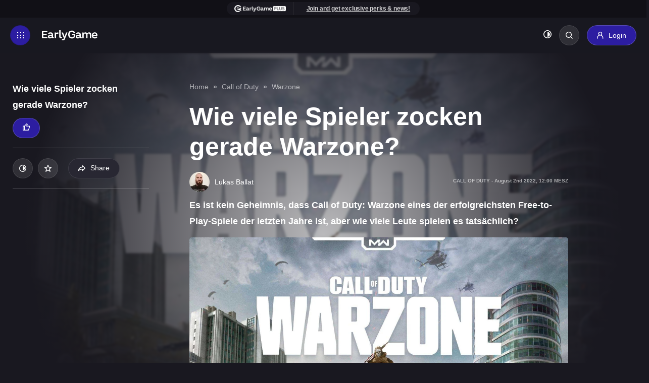

--- FILE ---
content_type: text/html; charset=UTF-8
request_url: https://earlygame.com/de/call-of-duty/wie-viele-spieler-hat-warzone-spielerzahl-aktuell
body_size: 23157
content:


<!DOCTYPE html>
<html lang="de">

	<head>
    <meta charset="UTF-8">
    <meta name="viewport" content="width=device-width, initial-scale=1.0">
    <meta http-equiv="X-UA-Compatible" content="ie=edge">

    <style>
        .d-none{
            display: none;
        }
    </style>

            <link rel="dns-prefetch" href="https://load.sgtm.earlygame.com" />
        <link rel="dns-prefetch" href="https://exchange.mediavine.com" />
        <link rel="dns-prefetch" href="https://scripts.mediavine.com" />
        <link rel="dns-prefetch" href="https://www.google-analytics.com" />

        <link rel="preconnect" href="https://www.googletagmanager.com">
        <link rel="preconnect" href="https://www.google-analytics.com">
        <link rel="preconnect" href="https://load.sgtm.earlygame.com">
        <link rel="preconnect" href="https://scripts.mediavine.com">
    
        <meta http-equiv="Content-Security-Policy" content="block-all-mixed-content" />

    <style>
        
            :root {
            --black: #191820;
            --background-dark: #191820;
            --background-light: #FFF;
            --text-dark: #fff;
            --text-light: #191820;

            --text-color: var(--text-dark);
            --background: var(--background-dark);
        }
    </style>
            <link rel="stylesheet" href="/static-assets/css/earlygame.css?id=3139fd1a70f347d10505a8f1fc41ec4b">
    
    
    
	          <!--  <link rel="stylesheet" href="/static-assets/css/dvagsimple.css?id=8180755e98b7c8def1e5b105db1594d7"> -->
        

    
    <link rel="apple-touch-icon" sizes="180x180" href="/static-assets/img/favicon/1/apple-touch-icon.png">
    <link rel="icon" type="image/png" sizes="32x32" href="/static-assets/img/favicon/1/favicon-32x32.png">
    <link rel="icon" type="image/png" sizes="16x16" href="/static-assets/img/favicon/1/favicon-16x16.png">

    





                <link type="text/plain" rel="author" href="https://earlygame.com/humans.txt" />
    
            <link href="/fonts/icomoon.ttf" rel="preload" as="font">
    
                                    <link rel="preload" as="image" href="https://prod.assets.earlygamecdn.com/images/warzone-player-count.jpg?transform=Article+Webp">
                <link rel="preload" as="image" href="https://prod.assets.earlygamecdn.com/staticResourceReplacements/logo-earlygame.svg">
        
                    <link rel="preload" as="image" href="https://prod.assets.earlygamecdn.com/images/IMG20230424165152e.jpg?transform=author_webp&amp;x=0.491&amp;y=0.5578">
            
    <script type="text/javascript">
        window.hubMode = false;
        window.env = 'production';
        window.csrfTokenName = 'CRAFT_CSRF_TOKEN';
        window.searchIndex = 'production_eg_de';
        window.searchKey = '542dd3a629dd4b20c3e5a97a24d3691b';
        window.appId = 'FNPZQ6OB9P';
        window.adserver = '//adserver.earlygame.com';
        window.entryId = '491778';
        window.siteId = '2';
    </script>

    
        <script >
                window.dataLayer = window.dataLayer || [];
                function gtag() { window.dataLayer.push(arguments); }
                gtag('consent', 'update', {ad_storage: "granted", analytics_storage: "granted", functionality_storage: "granted", personalization_storage: "granted", security_storage: "granted"});
        </script>

        <!-- Google Tag Manager -->
        <script async type="text/javascript"  >
                (function(w,d,s,l,i){w[l]=w[l]||[];w[l].push({'gtm.start':
                        new Date().getTime(),event:'gtm.js'});var f=d.getElementsByTagName(s)[0],
                        j=d.createElement(s),dl=l!='dataLayer'?'&l='+l:'';j.async=true;j.src=
                        'https://load.sgtm.earlygame.com/okmevyfh.js?id='+i+dl;f.parentNode.insertBefore(j,f);
                })(window,document,'script','dataLayer','GTM-5NK6BQJ');

                function gtag() { window.dataLayer.push(arguments); }
                setTimeout(function(){
                        gtag('consent', 'update', {ad_storage: "granted", analytics_storage: "granted", functionality_storage: "granted", personalization_storage: "granted", security_storage: "granted"});
                }, 500);
        </script>
        <!-- End Google Tag Manager -->

    	<script type="text/javascript" async="async" data-noptimize="1" data-cfasync="false" src="//scripts.mediavine.com/tags/early-game.js"></script>



    
        <title>Wie viele Spieler zocken gerade Warzone? | EarlyGame</title><meta name="generator" content="SEOmatic">
<meta name="keywords" content="guide, warzone, wazone, stats, duty, call">
<meta name="description" content="Warzone ist ein verdammt erfolgreiches Spiel, aber wie viele Spieler sind tatsächlich noch aktiv?">
<meta name="referrer" content="no-referrer-when-downgrade">
<meta name="robots" content="index, follow,  max-snippet:-1, max-image-preview:large,  max-video-preview:-1">
<meta content="earlygameggde" property="fb:profile_id">
<meta content="432752728108485" property="fb:app_id">
<meta content="de" property="og:locale">
<meta content="es" property="og:locale:alternate">
<meta content="en" property="og:locale:alternate">
<meta content="EarlyGame" property="og:site_name">
<meta content="website" property="og:type">
<meta content="https://earlygame.com/de/call-of-duty/wie-viele-spieler-hat-warzone-spielerzahl-aktuell" property="og:url">
<meta content="Wie viele Spieler zocken gerade Warzone?" property="og:title">
<meta content="Warzone ist ein verdammt erfolgreiches Spiel, aber wie viele Spieler sind tatsächlich noch aktiv?" property="og:description">
<meta content="https://prod.assets.earlygamecdn.com/images/warzone-player-count.jpg?transform=banner2x_webp" property="og:image">
<meta content="960" property="og:image:width">
<meta content="540" property="og:image:height">
<meta content="https://www.tiktok.com/@earlygamede" property="og:see_also">
<meta content="https://www.instagram.com/earlygamegg" property="og:see_also">
<meta content="https://www.youtube.com/@EarlyGameDE" property="og:see_also">
<meta content="https://discord.gg/vCRDFQceyX" property="og:see_also">
<meta content="https://www.facebook.com/EarlyGameDe" property="og:see_also">
<meta content="https://twitter.com/earlygamede" property="og:see_also">
<meta name="twitter:card" content="summary_large_image">
<meta name="twitter:site" content="@earlygameggde">
<meta name="twitter:creator" content="@earlygameggde">
<meta name="twitter:title" content="Wie viele Spieler zocken gerade Warzone?">
<meta name="twitter:description" content="Warzone ist ein verdammt erfolgreiches Spiel, aber wie viele Spieler sind tatsächlich noch aktiv?">
<meta name="twitter:image" content="https://prod.assets.earlygamecdn.com/images/warzone-player-count.jpg?mtime=1645452642">
<meta name="twitter:image:width" content="800">
<meta name="twitter:image:height" content="418">
<link href="https://earlygame.com/de/call-of-duty/wie-viele-spieler-hat-warzone-spielerzahl-aktuell" rel="canonical">
<link href="https://earlygame.com/de" rel="home">
<link href="https://earlygame.com/es/call-of-duty/cuantas-personas-juegan-warzone" rel="alternate" hreflang="es">
<link href="https://earlygame.com/de/call-of-duty/wie-viele-spieler-hat-warzone-spielerzahl-aktuell" rel="alternate" hreflang="de">
<link href="https://earlygame.com/call-of-duty/how-many-players-warzone-2-player-count-right-now" rel="alternate" hreflang="x-default">
<link href="https://earlygame.com/call-of-duty/how-many-players-warzone-2-player-count-right-now" rel="alternate" hreflang="en"></head>

		
	<body class="not-logged-in dark-mode earlygame ">

		
		<!-- Google Tag Manager (noscript) -->
							<noscript>
				<iframe src="https://load.sgtm.earlygame.com/ns.html?id=GTM-5NK6BQJ" height="0" width="0" style="display:none;visibility:hidden"></iframe>
			</noscript>
				<!-- End Google Tag Manager (noscript) -->

		    


		
		
     
    
            
            
   <section class="wrapper">
                                    
<span data-component="header-clicks"></span>
<header data-component="header" class="header text-white">

    
	<div class="header__topbar ">
		<div class="container text-center">
			<section  class="card-join">
	<div class="card-join__join">
					<ul><li><img width="109" height="14" src="https://prod.assets.earlygamecdn.com/images/earlygame-plus-top-logo_16px.png" alt="EarlyGame PLUS top logo" /></li><li><a href="https://earlygame.com/my/register"></a><a href="https://earlygame.com/my/register">Join and get exclusive perks &amp; news!</a></li></ul>
			</div>
</section>
		</div>
	</div>
    <div class="header__header d-flex flex-wrap justify-content-between">
	<div class="header__left d-flex flex-wrap align-items-center">
		<a href="#" class="header__icon d-inline-flex align-items-center justify-content-center" title="Toggle menu"></a>
		<a href="https://earlygame.com/de/" class="header__logo">
			<img src="https://prod.assets.earlygamecdn.com/staticResourceReplacements/logo-earlygame.svg" alt="German" width="110" height="20" loading="eager">
		</a>
	</div>

	<div class="header__right d-flex flex-wrap align-items-center">
		            <nav class="header__link position-relative">
	<ul class="header__link-menu d-flex flex-wrap">
		<li class="header__link-menu-container">
			<ul class="header__link-menu-container-list">
									


	
	
	






	
<li class="header__link-item ">
	<a  
							href="https://earlygame.com/de/news"
					 
							title="News"
					>
		News
	</a>

	</li>
									


	
	
	






	
<li class="header__link-item ">
	<a  
							href="https://earlygame.com/de/influencers"
					 
							title="Streamer"
					>
		Streamer
	</a>

	</li>
									


				
	
	






	
<li class="header__link-item header__link-item__hub">
	<a  
							href="https://earlygame.com/de/fifa"
					 
							title="EA FC"
					>
		EA FC
	</a>

			<ul class="header__link-submenu">
																	
					<li>
						<a
							href="https://earlygame.com/de/fifa/coaching" rel="" title="COACH">
														COACH
						</a>
					</li>
																					
					<li>
						<a
							href="https://earlygame.com/de/fifa/news" rel="" title="News">
														News
						</a>
					</li>
																					
					<li>
						<a
							href="https://earlygame.com/de/fifa/tipps-tricks" rel="" title="Guides">
														Guides
						</a>
					</li>
																					
					<li>
						<a
							href="https://earlygame.com/de/fifa/ea-sports-fc" rel="" title="EA Sports FC">
														EA&nbsp;Sports&nbsp;FC
						</a>
					</li>
																					
					<li>
						<a
							href="https://earlygame.com/de/fifa/totw" rel="" title="TOTW/TOTS">
														TOTW/TOTS
						</a>
					</li>
									</ul>
	</li>
									


	
	
	






	
<li class="header__link-item ">
	<a  
							href="https://earlygame.com/de/gaming"
					 
							title="Gaming"
					>
		Gaming
	</a>

			<ul class="header__link-submenu">
																	
					<li>
						<a
							href="https://earlygame.com/de/lol" rel="" title="League of Legends">
														League&nbsp;of&nbsp;Legends
						</a>
					</li>
																					
					<li>
						<a
							href="https://earlygame.com/de/fortnite" rel="" title="Fortnite">
														Fortnite
						</a>
					</li>
																					
					<li>
						<a
							href="https://earlygame.com/de/hardware" rel="" title="Deals">
														Deals
						</a>
					</li>
									</ul>
	</li>
									


				
	
	






	
<li class="header__link-item ">
	<a  
							href="https://earlygame.com/de/serien-filme"
					 
							title="Filme und Serien"
					>
		Filme &amp; Serien
	</a>

	</li>
									


	
	
	






	
<li class="header__link-item ">
	<a  
							href="https://earlygame.com/de/gaming/giveaways"
					 
							title="Giveaways"
					>
		Giveaways
	</a>

	</li>
									




	


	
	
	
<li class="header__link-item ">
	<a  
							href="https://earlygame.com/de/entertainment/earlygame-awards"
					 
							title="EarlyGame Awards"
					 
							style="color: #ffffff;background-color: #CC0000;background-color:#2c1da1;"
					>
		EarlyGame Awards
	</a>

	</li>
									


				
	
	






	
<li class="header__link-item ">
	<a  
							href="https://earlygame.com/de/tk-tft-cup"
					 
							title="TK TFT Cup"
					>
		TK TFT Cup
	</a>

	</li>
							</ul>
		</li>
		<li class="header__link-menu-container">
			<ul class="header__link-menu-container-list">
									


	
	
	

	



	
	
<li class="header__link-item ">
	<a  
							href="https://earlygame.com/de/careers"
					 
							title="Deine Zukunft!"
					 
							style="background-color:#2c1da1;"
					>
		Deine Zukunft!
	</a>

	</li>
				

									<li class="header__link-item d-logged-in">
						<a href="https://earlygame.com/de/my" title="EarlyGame+" style="background-color:#2c1da1;">
							EarlyGame+
						</a>
					</li>
							</ul>
		</li>
	</ul>
</nav>

<div class="header__login d-flex align-items-center flex-wrap">
	<ul class="header__event flex-wrap">
			</ul>

	<ul class="header__button align-items-center flex-wrap">
		<li>
			<button data-component="dark-toggle" class="dark-toggle unstyled text-white" aria-label="Toggle dark mode"><i class="icon-adjust"></i></button>
		</li>
		<li class="position-relative">
			<div class="header__search position-absolute">
				    
<form action="https://earlygame.com/de/search" class="d-flex">
    <input type="text" name="q" placeholder="Search…" class="form-control header__search-field" value="">
            <button type="button" class="header__search-button" aria-label="Search"></button>
</form>
			</div>
			<a href="#" class="header__search-btn rounded" title="Search"></a>
		</li>
												<li class="h-logged-in">
					<a href="https://earlygame.com/de/my/login" class="btn btn-primary login-btn" title="Login">
						<i class="icon-user"></i>
						<span>Login</span>
					</a>
				</li>

				<li class="d-logged-in dropdown">
					<button class="btn button btn-primary login-btn dropdown-toggle" type="button" id="accountButton" data-toggle="dropdown" aria-haspopup="true" aria-expanded="false" aria-label="my account">
						<i class="icon-user"></i>
											</button>
					<div class="dropdown-menu text-left p-2" aria-labelledby="accountButton">
						<a href="https://earlygame.com/de/my" class="btn button btn-secondary my-1 w-100">Homepage</a>
						<a href="https://earlygame.com/de/my/list" class="btn button btn-secondary my-1 w-100">Meine Liste</a>
						<a href="https://earlygame.com/de/my/settings" class="btn button btn-secondary my-1 w-100">Settings</a>
						<a href="https://earlygame.com/de/logout" class="btn button btn-secondary my-1 w-100">Sign out</a>
					</div>
				</li>
						</ul>
</div>
			</div>

    
	<div class="header__mega-menu">
		<div class="header__block d-flex flex-wrap justify-content-between">
			<div class="header__leftside">
				<nav class="header__menu">
					<ul class="header__menu-list">
												                            
	
<li class="header__menu-item">
	<a href="https://earlygame.com/de/news" class="header__menu-link-clickable " title="News">
		News
	</a>

	</li>
						                            
				
<li class="header__menu-item">
	<a href="https://earlygame.com/de/influencers" class="header__menu-link-clickable " title="Streamer">
		Streamer
	</a>

	</li>
						                            
	
<li class="header__menu-item">
	<a href="https://earlygame.com/de/fifa" class="header__menu-link header__dropdown " title="EA FC">
		EA FC
	</a>

			<ul class="header__submenu">
			<li class="header__submenuitem">
				<a href="https://earlygame.com/de/fifa" title="EA FC">All EA FC</a>
			</li>

												<li class="header__submenuitem">
						<a href="https://earlygame.com/de/fifa/coaching" title="COACH">
							COACH
						</a>
					</li>
																<li class="header__submenuitem">
						<a href="https://earlygame.com/de/fifa/news" title="News">
							News
						</a>
					</li>
																<li class="header__submenuitem">
						<a href="https://earlygame.com/de/fifa/tipps-tricks" title="Guides">
							Guides
						</a>
					</li>
																<li class="header__submenuitem">
						<a href="https://earlygame.com/de/fifa/ea-sports-fc" title="EA Sports FC">
							EA Sports FC
						</a>
					</li>
																<li class="header__submenuitem">
						<a href="https://earlygame.com/de/fifa/totw" title="TOTW/TOTS">
							TOTW/TOTS
						</a>
					</li>
									</ul>
	</li>
						                            
				
<li class="header__menu-item">
	<a href="https://earlygame.com/de/gaming" class="header__menu-link header__dropdown " title="Gaming">
		Gaming
	</a>

			<ul class="header__submenu">
			<li class="header__submenuitem">
				<a href="https://earlygame.com/de/gaming" title="Gaming">All Gaming</a>
			</li>

												<li class="header__submenuitem">
						<a href="https://earlygame.com/de/lol" title="League of Legends">
							League of Legends
						</a>
					</li>
																<li class="header__submenuitem">
						<a href="https://earlygame.com/de/fortnite" title="Fortnite">
							Fortnite
						</a>
					</li>
																<li class="header__submenuitem">
						<a href="https://earlygame.com/de/hardware" title="Deals">
							Deals
						</a>
					</li>
									</ul>
	</li>
						                            
				
<li class="header__menu-item">
	<a href="https://earlygame.com/de/serien-filme" class="header__menu-link-clickable " title="Filme und Serien">
		Filme &amp; Serien
	</a>

	</li>
						                            
				
<li class="header__menu-item">
	<a href="https://earlygame.com/de/gaming/giveaways" class="header__menu-link-clickable " title="Giveaways">
		Giveaways
	</a>

	</li>
						                            

<li class="header__menu-item">
	<a href="https://earlygame.com/de/entertainment/earlygame-awards" class="header__menu-link-clickable " title="EarlyGame Awards">
		EarlyGame Awards
	</a>

	</li>
						                            
				
<li class="header__menu-item">
	<a href="https://earlygame.com/de/tk-tft-cup" class="header__menu-link-clickable " title="TK TFT Cup">
		TK TFT Cup
	</a>

	</li>
						
						                            
	
<li class="header__menu-item">
	<a href="https://earlygame.com/de/careers" class="header__menu-link-clickable " title="Deine Zukunft!">
		Deine Zukunft!
	</a>

	</li>
											</ul>
				</nav>

									<ul class="header__event header__event--mobile flex-wrap">
																			<li>
								<a href="https://earlygame.com/de/my" class="btn btn-primary login-btn" title="EarlyGame+">
									<i class="icon-user"></i>
									<span>EarlyGame+</span>
								</a>
							</li>
											</ul>
				
				<div class="header__social d-flex flex-wrap">
																	  						<a href="https://twitter.com/earlygamede" target="_blank" rel="noopener" title="Twitter" class="d-flex align-items-center justify-content-center icon-x"></a>
																							<a href="https://www.facebook.com/EarlyGameDe" target="_blank" rel="noopener" title="Facebook" class="d-flex align-items-center justify-content-center icon-facebook"></a>
																							<a href="https://discord.gg/vCRDFQceyX" target="_blank" rel="noopener" title="Discord" class="d-flex align-items-center justify-content-center icon-discord"></a>
																							<a href="https://www.youtube.com/@EarlyGameDE" target="_blank" rel="noopener" title="Youtube" class="d-flex align-items-center justify-content-center icon-youtube"></a>
																							<a href="https://www.instagram.com/earlygamegg" target="_blank" rel="noopener" title="Instagram" class="d-flex align-items-center justify-content-center icon-instagram"></a>
																							<a href="https://www.tiktok.com/@earlygamede" target="_blank" rel="noopener" title="Tiktok" class="d-flex align-items-center justify-content-center icon-tiktok"></a>
									</div>
			</div>

			<div class="header__rightside d-none d-md-block">
				<h5>Game selection</h5>

				<div class="header__slider js-header-slider swiper position-relative">
					<div class="swiper-wrapper">
													<div class="header__item swiper-slide">
								<a href="https://earlygame.com/de/gaming" title="Gaming" class="card-image">
									        <picture class="">
        
                <img src="https://prod.assets.earlygamecdn.com/images/kena.jpg?transform=Game+Slider+Webp" alt="Kena" width="220" height="320" loading="lazy" class=""/>
    </picture>

																			<div class="card-image__logo game-slider__image d-flex justify-content-center position-absolute">
											        <picture class="">
        
                <img src="https://prod.assets.earlygamecdn.com/images/gaming_new.png" alt="Gaming new" width="544" height="117" loading="lazy" class=""/>
    </picture>
										</div>
									
									<div class="card-image__icon d-flex align-items-center justify-content-center position-absolute" data-component="my-list" data-id="38486">
										<i class="icon-star"></i>
									</div>
								</a>
							</div>
													<div class="header__item swiper-slide">
								<a href="https://earlygame.com/de/entertainment" title="Entertainment" class="card-image">
									        <picture class="">
        
                <img src="https://prod.assets.earlygamecdn.com/images/Enterianment_CB_2021-09-30-122626_gycd.png?transform=Game+Slider+Webp" alt="Enterianment CB" width="220" height="320" loading="lazy" class=""/>
    </picture>

																			<div class="card-image__logo game-slider__image d-flex justify-content-center position-absolute">
											        <picture class="">
        
                <img src="https://prod.assets.earlygamecdn.com/images/ENT_new_2021-09-29-155103_hniv.png" alt="ENT new" width="680" height="121" loading="lazy" class=""/>
    </picture>
										</div>
									
									<div class="card-image__icon d-flex align-items-center justify-content-center position-absolute" data-component="my-list" data-id="38488">
										<i class="icon-star"></i>
									</div>
								</a>
							</div>
													<div class="header__item swiper-slide">
								<a href="https://earlygame.com/de/influencers" title="Streamer" class="card-image">
									        <picture class="">
        
                <img src="https://prod.assets.earlygamecdn.com/images/Streamers-bg.png?transform=Game+Slider+Webp" alt="Streamers bg" width="220" height="320" loading="lazy" class=""/>
    </picture>

																			<div class="card-image__logo game-slider__image d-flex justify-content-center position-absolute">
											        <picture class="">
        
                <img src="https://prod.assets.earlygamecdn.com/images/Streamers-logo.png" alt="Streamers logo" width="1024" height="289" loading="lazy" class=""/>
    </picture>
										</div>
									
									<div class="card-image__icon d-flex align-items-center justify-content-center position-absolute" data-component="my-list" data-id="38606">
										<i class="icon-star"></i>
									</div>
								</a>
							</div>
													<div class="header__item swiper-slide">
								<a href="https://earlygame.com/de/serien-filme" title="Filme und Serien" class="card-image">
									        <picture class="">
        
                <img src="https://prod.assets.earlygamecdn.com/images/TV-Shows-Movies-Image.webp?transform=Game+Slider+Webp" alt="TV Shows Movies Image" width="220" height="320" loading="lazy" class=""/>
    </picture>

																			<div class="card-image__logo game-slider__image d-flex justify-content-center position-absolute">
											        <picture class="">
        
                <img src="https://prod.assets.earlygamecdn.com/images/TV-shows-Movies-logo-2.png" alt="TV shows Movies logo 2" width="982" height="411" loading="lazy" class=""/>
    </picture>
										</div>
									
									<div class="card-image__icon d-flex align-items-center justify-content-center position-absolute" data-component="my-list" data-id="906795">
										<i class="icon-star"></i>
									</div>
								</a>
							</div>
													<div class="header__item swiper-slide">
								<a href="https://earlygame.com/de/fifa" title="EA FC" class="card-image">
									        <picture class="">
        
                <img src="https://prod.assets.earlygamecdn.com/images/fifa_stadium.jpg?transform=Game+Slider+Webp" alt="Fifa stadium" width="220" height="320" loading="lazy" class=""/>
    </picture>

																			<div class="card-image__logo game-slider__image d-flex justify-content-center position-absolute">
											        <picture class="">
        
                <img src="https://prod.assets.earlygamecdn.com/images/fc24.png" alt="Fc24" width="1358" height="471" loading="lazy" class=""/>
    </picture>
										</div>
									
									<div class="card-image__icon d-flex align-items-center justify-content-center position-absolute" data-component="my-list" data-id="38476">
										<i class="icon-star"></i>
									</div>
								</a>
							</div>
													<div class="header__item swiper-slide">
								<a href="https://earlygame.com/de/fortnite" title="Fortnite" class="card-image">
									        <picture class="">
        
                <img src="https://prod.assets.earlygamecdn.com/images/FortniteLlamaWP_2022-06-23-094207_mrfk.jpg?transform=Game+Slider+Webp" alt="Fortnite Llama WP" width="220" height="320" loading="lazy" class=""/>
    </picture>

																			<div class="card-image__logo game-slider__image d-flex justify-content-center position-absolute">
											        <picture class="">
        
                <img src="https://prod.assets.earlygamecdn.com/images/Fortnite-EarlyGame.png" alt="Fortnite Early Game" width="835" height="348" loading="lazy" class=""/>
    </picture>
										</div>
									
									<div class="card-image__icon d-flex align-items-center justify-content-center position-absolute" data-component="my-list" data-id="38478">
										<i class="icon-star"></i>
									</div>
								</a>
							</div>
													<div class="header__item swiper-slide">
								<a href="https://earlygame.com/de/lol" title="League of Legends" class="card-image">
									        <picture class="">
        
                <img src="https://prod.assets.earlygamecdn.com/images/LOL_320.png?transform=Game+Slider+Webp" alt="LOL 320" width="220" height="320" loading="lazy" class=""/>
    </picture>

																			<div class="card-image__logo game-slider__image d-flex justify-content-center position-absolute">
											        <picture class="">
        
                <img src="https://prod.assets.earlygamecdn.com/images/LoL-Logo_2021-09-17-092541_lyge.png" alt="Lo L Logo" width="360" height="139" loading="lazy" class=""/>
    </picture>
										</div>
									
									<div class="card-image__icon d-flex align-items-center justify-content-center position-absolute" data-component="my-list" data-id="38472">
										<i class="icon-star"></i>
									</div>
								</a>
							</div>
													<div class="header__item swiper-slide">
								<a href="https://earlygame.com/de/codes" title="Codes" class="card-image">
									        <picture class="">
        
                <img src="https://prod.assets.earlygamecdn.com/images/codes-bg-image.png?transform=Game+Slider+Webp" alt="Codes bg image" width="220" height="320" loading="lazy" class=""/>
    </picture>

																			<div class="card-image__logo game-slider__image d-flex justify-content-center position-absolute">
											        <picture class="">
        
                <img src="https://prod.assets.earlygamecdn.com/images/codes-logo.png" alt="Codes logo" width="688" height="189" loading="lazy" class=""/>
    </picture>
										</div>
									
									<div class="card-image__icon d-flex align-items-center justify-content-center position-absolute" data-component="my-list" data-id="768279">
										<i class="icon-star"></i>
									</div>
								</a>
							</div>
													<div class="header__item swiper-slide">
								<a href="https://earlygame.com/de/mobile" title="Mobile" class="card-image">
									        <picture class="">
        
                <img src="https://prod.assets.earlygamecdn.com/images/smartphonemobile.webp?transform=Game+Slider+Webp" alt="Smartphonemobile" width="220" height="320" loading="lazy" class=""/>
    </picture>

																			<div class="card-image__logo game-slider__image d-flex justify-content-center position-absolute">
											        <picture class="">
        
                <img src="https://prod.assets.earlygamecdn.com/images/Mobile-Logo.png" alt="Mobile Logo" width="147" height="90" loading="lazy" class=""/>
    </picture>
										</div>
									
									<div class="card-image__icon d-flex align-items-center justify-content-center position-absolute" data-component="my-list" data-id="1127209">
										<i class="icon-star"></i>
									</div>
								</a>
							</div>
													<div class="header__item swiper-slide">
								<a href="https://earlygame.com/de/video" title="Videos" class="card-image">
									        <picture class="">
        
                <img src="https://prod.assets.earlygamecdn.com/images/videos_320.png?transform=Game+Slider+Webp" alt="Videos 320" width="220" height="320" loading="lazy" class=""/>
    </picture>

																			<div class="card-image__logo game-slider__image d-flex justify-content-center position-absolute">
											        <picture class="">
        
                <img src="https://prod.assets.earlygamecdn.com/images/Untitled-1_2022-08-11-133922_xttn.png" alt="Untitled 1" width="1080" height="1080" loading="lazy" class=""/>
    </picture>
										</div>
									
									<div class="card-image__icon d-flex align-items-center justify-content-center position-absolute" data-component="my-list" data-id="465445">
										<i class="icon-star"></i>
									</div>
								</a>
							</div>
													<div class="header__item swiper-slide">
								<a href="https://earlygame.com/de/call-of-duty" title="Call of Duty" class="card-image">
									        <picture class="">
        
                <img src="https://prod.assets.earlygamecdn.com/images/Call_of_Duty.jpg?transform=Game+Slider+Webp" alt="Call of Duty" width="220" height="320" loading="lazy" class=""/>
    </picture>

																			<div class="card-image__logo game-slider__image d-flex justify-content-center position-absolute">
											        <picture class="">
        
                <img src="https://prod.assets.earlygamecdn.com/images/CoD_logo.png" alt="Co D logo" width="3828" height="896" loading="lazy" class=""/>
    </picture>
										</div>
									
									<div class="card-image__icon d-flex align-items-center justify-content-center position-absolute" data-component="my-list" data-id="38474">
										<i class="icon-star"></i>
									</div>
								</a>
							</div>
													<div class="header__item swiper-slide">
								<a href="https://earlygame.com/de/hardware" title="Deals" class="card-image">
									        <picture class="">
        
                <img src="https://prod.assets.earlygamecdn.com/images/eg-hardware-category_header.jpg?transform=Game+Slider+Webp" alt="Eg hardware category header" width="220" height="320" loading="lazy" class=""/>
    </picture>

																			<div class="card-image__logo game-slider__image d-flex justify-content-center position-absolute">
											        <picture class="">
        
                <img src="https://prod.assets.earlygamecdn.com/images/hardware-category-logo.png" alt="Hardware category logo" width="504" height="121" loading="lazy" class=""/>
    </picture>
										</div>
									
									<div class="card-image__icon d-flex align-items-center justify-content-center position-absolute" data-component="my-list" data-id="536020">
										<i class="icon-star"></i>
									</div>
								</a>
							</div>
													<div class="header__item swiper-slide">
								<a href="https://earlygame.com/de/galerien" title="Galerien" class="card-image">
									        <picture class="">
        
                <img src="https://prod.assets.earlygamecdn.com/images/DALL%C2%B7E-2024-09-17-16.33.22-An-animated-style-illustration-showing-a-dynamic-battle-scene-featuring-a-variety-of-video-game-characters-and-famous-movie-icons.-The-scene-is-set-on.webp?transform=Game+Slider+Webp" alt="DALL E 2024 09 17 16 33 22 An animated style illustration showing a dynamic battle scene featuring a variety of video game characters and famous movie icons The scene is set on" width="220" height="320" loading="lazy" class=""/>
    </picture>

																			<div class="card-image__logo game-slider__image d-flex justify-content-center position-absolute">
											        <picture class="">
        
                <img src="https://prod.assets.earlygamecdn.com/images/GALLERIES-17-09-2024.png" alt="GALLERIES 17 09 2024" width="1024" height="225" loading="lazy" class=""/>
    </picture>
										</div>
									
									<div class="card-image__icon d-flex align-items-center justify-content-center position-absolute" data-component="my-list" data-id="1336226">
										<i class="icon-star"></i>
									</div>
								</a>
							</div>
													<div class="header__item swiper-slide">
								<a href="https://earlygame.com/de/general-news" title="News" class="card-image">
									        <picture class="">
        
                <img src="https://prod.assets.earlygamecdn.com/images/News_320.png?transform=Game+Slider+Webp" alt="News 320" width="220" height="320" loading="lazy" class=""/>
    </picture>

																			<div class="card-image__logo game-slider__image d-flex justify-content-center position-absolute">
											        <picture class="">
        
                <img src="https://prod.assets.earlygamecdn.com/images/news-logo.png" alt="News logo" width="1280" height="536" loading="lazy" class=""/>
    </picture>
										</div>
									
									<div class="card-image__icon d-flex align-items-center justify-content-center position-absolute" data-component="my-list" data-id="592566">
										<i class="icon-star"></i>
									</div>
								</a>
							</div>
											</div>

					<div class="swiper-button-prev"></div>
					<div class="swiper-button-next"></div>
				</div>

									<h5>Mehr EarlyGame</h5>

					<div class="header__game js-header-slider swiper position-relative">
						<div
							class="swiper-wrapper">
																						<div class="header__item swiper-item">
									<a  href="https://earlygame.com/de/videos" class="card-image">
																					        <picture class="">
        
                <img src="https://prod.assets.earlygamecdn.com/images/rocket-league-videos.jpg?transform=More+Webp&amp;x=0.5&amp;y=0.5" alt="Rocket league videos" width="220" height="125" loading="lazy" class=""/>
    </picture>
																				<div class="card-image__text d-flex justify-content-center align-items-center position-absolute">
											<h3>Videos</h3>
										</div>

										<div class="card-image__icon d-flex align-items-center justify-content-center position-absolute">
											<i class="icon-plus-round"></i>
										</div>
									</a>
								</div>
															<div class="header__item swiper-item">
									<a  href="https://earlygame.com/de/giveaways" class="card-image">
																					        <picture class="">
        
                <img src="https://prod.assets.earlygamecdn.com/images/razer-blackhsark-v2-review-im-test.jpg?transform=More+Webp&amp;x=0.5&amp;y=0.5" alt="Razer blackhsark v2 review im test" width="220" height="125" loading="lazy" class=""/>
    </picture>
																				<div class="card-image__text d-flex justify-content-center align-items-center position-absolute">
											<h3>Giveaways</h3>
										</div>

										<div class="card-image__icon d-flex align-items-center justify-content-center position-absolute">
											<i class="icon-plus-round"></i>
										</div>
									</a>
								</div>
															<div class="header__item swiper-item">
									<a  href="https://earlygame.com/de/events" class="card-image">
																					        <picture class="">
        
                <img src="https://prod.assets.earlygamecdn.com/images/Valorant-Tournament.jpg?transform=More+Webp&amp;x=0.5&amp;y=0.5" alt="Valorant Tournament" width="220" height="125" loading="lazy" class=""/>
    </picture>
																				<div class="card-image__text d-flex justify-content-center align-items-center position-absolute">
											<h3>Events</h3>
										</div>

										<div class="card-image__icon d-flex align-items-center justify-content-center position-absolute">
											<i class="icon-plus-round"></i>
										</div>
									</a>
								</div>
															<div class="header__item swiper-item">
									<a  href="https://earlygame.com/de/polls" class="card-image">
																					        <picture class="">
        
                <img src="https://prod.assets.earlygamecdn.com/images/Esports-arena.jpg?transform=More+Webp&amp;x=0.5&amp;y=0.5" alt="Esports arena" width="220" height="125" loading="lazy" class=""/>
    </picture>
																				<div class="card-image__text d-flex justify-content-center align-items-center position-absolute">
											<h3>Umfragen</h3>
										</div>

										<div class="card-image__icon d-flex align-items-center justify-content-center position-absolute">
											<i class="icon-plus-round"></i>
										</div>
									</a>
								</div>
													</div>

						<div class="swiper-button-prev"></div>
						<div class="swiper-button-next"></div>
					</div>
				</div>
			
			<div class="header__footer d-flex flex-wrap align-items-center">
				<ul class="header__copy d-flex align-items-center flex-wrap">
					<li>Copyright
						2026
						© eSports Media GmbH®</li>
											<li><a href="https://earlygame.com/de/terms-and-conditions">Datenschutzerklärung</a></li>
											<li><a href="https://earlygame.com/de/imprint">Impressum</a></li>
									</ul>

									<a href="https://earlygame.com/de/" class="header__footer-logo"><img src="https://prod.assets.earlygamecdn.com/staticResourceReplacements/footer-logo.svg" loading="lazy" width="30" height="30" alt=" Logo"></a>
								<div class="header__footer-social d-flex flex-wrap">

											<div class="header__flag">
							<span class="header__contrary">
								German
							</span>

							<ul class="header__flag-list">
            <li>
                            <a href="https://earlygame.com/call-of-duty/how-many-players-warzone-2-player-count-right-now">
                    English
                </a>
                    </li>
            <li>
                            <a href="https://earlygame.com/de/call-of-duty/wie-viele-spieler-hat-warzone-spielerzahl-aktuell">
                    German
                </a>
                    </li>
            <li>
                            <a href="https://earlygame.com/es/call-of-duty/cuantas-personas-juegan-warzone">
                    Spanish
                </a>
                    </li>
            <li>
                            <a href="https://earlygame.in/">
                    EarlyGame india
                </a>
                    </li>
    </ul>
						</div>
					
					<div class="header__social align-items-center flex-wrap">
																				  							<a href="https://twitter.com/earlygamede" target="_blank" rel="noopener" title="Twitter" class="d-flex align-items-center justify-content-center icon-x"></a>
																											<a href="https://www.facebook.com/EarlyGameDe" target="_blank" rel="noopener" title="Facebook" class="d-flex align-items-center justify-content-center icon-facebook"></a>
																											<a href="https://discord.gg/vCRDFQceyX" target="_blank" rel="noopener" title="Discord" class="d-flex align-items-center justify-content-center icon-discord"></a>
																											<a href="https://www.youtube.com/@EarlyGameDE" target="_blank" rel="noopener" title="Youtube" class="d-flex align-items-center justify-content-center icon-youtube"></a>
																											<a href="https://www.instagram.com/earlygamegg" target="_blank" rel="noopener" title="Instagram" class="d-flex align-items-center justify-content-center icon-instagram"></a>
																											<a href="https://www.tiktok.com/@earlygamede" target="_blank" rel="noopener" title="Tiktok" class="d-flex align-items-center justify-content-center icon-tiktok"></a>
											</div>
				</div>
			</div>
		</div>
	</div></div>
    
	
		
	<div class="header__subnav d-flex align-items-center justify-between d-md-none">

		<a class="header__subnav-context whitespace-no-wrap" href="https://earlygame.com/de/call-of-duty">
			CoD
		</a>
		<section data-component="trending" class="trending">
			<div class="trending__slider trending__slider--game">
				<div class="trending__link js-trending-slider">
					<div class="swiper-wrapper">
													<div class="trending__item swiper-slide ">
								<a href="https://earlygame.com/de/call-of-duty/news" title="News">
									News
								</a>
							</div>
													<div class="trending__item swiper-slide ">
								<a href="https://earlygame.com/de/call-of-duty/warzone" title="Warzone">
									Warzone
								</a>
							</div>
													<div class="trending__item swiper-slide ">
								<a href="https://earlygame.com/de/call-of-duty/guides" title="Guides">
									Guides
								</a>
							</div>
													<div class="trending__item swiper-slide ">
								<a href="https://earlygame.com/de/call-of-duty/loadouts" title="Loadouts">
									Loadouts
								</a>
							</div>
													<div class="trending__item swiper-slide ">
								<a href="https://earlygame.com/de/call-of-duty/mwii" title="MWII">
									MWII
								</a>
							</div>
													<div class="trending__item swiper-slide ">
								<a href="https://earlygame.com/de/call-of-duty/mw3" title="MW3">
									MW3
								</a>
							</div>
													<div class="trending__item swiper-slide ">
								<a href="https://earlygame.com/de/call-of-duty/mobile" title="Mobile">
									Mobile
								</a>
							</div>
													<div class="trending__item swiper-slide ">
								<a href="https://earlygame.com/de/call-of-duty/videos" title="Videos">
									Videos
								</a>
							</div>
											</div>
				</div>
			</div>
		</section>
	</div>

</header>

                            <main>
            
            	
    
                
            <script>
            window.streamFrom = "15:00";
            window.streamTo = "20:00";
        </script>
    
    
    
	<article>
		
    <div class="header__subnav__spacer  d-md-none">
    
    </div>


		<header class="banner banner--article">

						
			<div class="banner__bg d-none d-sm-block">
				        <picture class="">
                    <source srcset="https://prod.assets.earlygamecdn.com/images/warzone-player-count.jpg?transform=banner3x_webp" type="image/webp" media="(min-width: 960px)" />
                    <source srcset="https://prod.assets.earlygamecdn.com/images/warzone-player-count.jpg?transform=banner2x_webp" type="image/webp" media="(min-width: 480px)" />
        
                <img src="https://prod.assets.earlygamecdn.com/images/warzone-player-count.jpg?transform=Banner+Webp" alt="Warzone player count" width="480" height="270" loading="eager" class=""/>
    </picture>
			</div>

			<div class="banner__bg-fade"></div>
		</header>

		<section class="container mb-2">
			<div class="row justify-content-start">

														<div class="col-12 col-lg-auto d-none d-lg-flex align-items-start">
	<aside class="article-sidebar row" data-sticky-container style="height: 100%">

		<div class="col-xl-12 col-lg-6 article-sidebar__col">
			<div
				class="mb-2 d-none d-md-block">			</div>
			<section class="person-detail">
	<span class="h5 d-block mb-2">Wie viele Spieler zocken gerade Warzone?</span>

	
	<button class="btn btn-primary thumbs-up" data-component="thumbs-up" data-id="491778" aria-label="Thumbs up">
    <i class="icon-like mr-0"></i>
    <small class="count"></small>
</button>

	<ul class="person-detail__share d-flex flex-wrap">
				<li><button data-component="dark-toggle" class="dark-toggle unstyled text-white" aria-label="Toggle dark mode"><i class="icon-adjust"></i></button>
</li>
				
		<li>
    <button class="my-list" data-component="my-list" data-id="491778" aria-label="Add to your list">
        <i class="icon-star"></i>
    </button>
</li>
		
		<li class="dropdown">
			<button class="btn btn-share button btn-secondary dropdown-toggle mx-2 popup" type="button" id="shareButton-1224421624" data-toggle="dropdown" data-component="share" aria-haspopup="true" aria-expanded="false" aria-label="Share">
    <i class="icon-share"></i> Share
</button>
<div class="dropdown-menu text-left" aria-labelledby="shareButton-1224421624">
    <a class="btn btn-share button dropdown-item my-1" href="https://www.facebook.com/sharer/sharer.php?u=https://earlygame.com/de/call-of-duty/wie-viele-spieler-hat-warzone-spielerzahl-aktuell" target="_blank" rel="nofollow noopener"><i class="icon-facebook"></i>Facebook</a>
    <a class="btn btn-share button dropdown-item my-1" href="https://twitter.com/intent/tweet?url=https://earlygame.com/de/call-of-duty/wie-viele-spieler-hat-warzone-spielerzahl-aktuell" target="_blank" rel="nofollow noopener"><i class="icon-x"></i> X</a>
    <a class="btn btn-share button dropdown-item my-1" href="https://www.reddit.com/submit?url=https://earlygame.com/de/call-of-duty/wie-viele-spieler-hat-warzone-spielerzahl-aktuell"><i class="icon-reddit1"></i>Reddit</a>
    <a class="btn btn-share button dropdown-item my-1" href="https://api.whatsapp.com/send?text=https://earlygame.com/de/call-of-duty/wie-viele-spieler-hat-warzone-spielerzahl-aktuell"><i class="icon-whatsapp"></i>WhatsApp</a>
    <span class="btn btn-share button dropdown-item my-1 btn-share-clipboard" data-url="https://earlygame.com/de/call-of-duty/wie-viele-spieler-hat-warzone-spielerzahl-aktuell"><i class="icon-share"></i>Copy URL</span>
</div>		</li>
	</ul>
</section>
		</div>

		
			</aside>
</div>
					<div class="col-12 col-lg-auto mb-4 article-container-wrapper">
	<div class="article-container">

				<script>
			dataLayer.push({
				event: 'article_view',
				event_category: 'article',
				event_label: 'Wie viele Spieler zocken gerade Warzone?',
				article_name: 'Wie viele Spieler zocken gerade Warzone?',
				article_id: '491778',
				article_categories: ["Home","Call of Duty","Warzone"],
				article_author: '34866'
			})
		</script>

		

<div class="breadcrumbs-container">
    <ul class="breadcrumbs">
                    <li>
                <a href="https://earlygame.com/de/">Home</a>
            </li>
            
                                <li>
                <a href="https://earlygame.com/de/call-of-duty">Call of Duty</a>
            </li>
            
                                <li>
                <a href="https://earlygame.com/de/call-of-duty/warzone">Warzone</a>
            </li>
            
                        </ul>
</div>


					
		
		<h1>Wie viele Spieler zocken gerade Warzone?</h1>   

		<div class="d-md-flex justify-content-between align-items-center mb-2">
			<div class="banner__person banner__author px-2 px-sm-0 d-flex flex-wrap align-items-center justify-content-between w-100">
				<div class="d-flex align-items-center">
					    <img src="https://prod.assets.earlygamecdn.com/images/IMG20230424165152e.jpg?transform=author_webp&amp;x=0.491&amp;y=0.5578" alt="Lukas Ballat" class="author-image" width="40" height="40" loading="eager">

    <a href="https://earlygame.com/de/authors/lukas-ballat" title="Lukas Ballat">
        <span class="author-name">Lukas Ballat</span>
    </a>
				</div>

									<div class="small-text banner__meta">
						<span>
							<a href="https://earlygame.com/de/call-of-duty">Call of Duty</a>
						</span>
						 -     
<span class="timestamp js-timestamp" data-time="2022-08-02T12:00:00+02:00">
    August 2nd 2022, 12:00 MESZ
</span>
					</div>
							</div>
		</div>


		
<section data-component="article-content" class="article-content">

			<strong class="mb-2 d-block"><p>Es ist kein Geheimnis, dass Call of Duty: Warzone eines der erfolgreichsten Free-to-Play-Spiele der letzten Jahre ist, aber wie viele Leute spielen es tatsächlich?</p></strong>
		
	
	<figure>        <picture class>
                    <source srcset="https://prod.assets.earlygamecdn.com/images/warzone-player-count.jpg?transform=article3x_webp" type="image/webp" media="(min-width: 960px)">
                    <source srcset="https://prod.assets.earlygamecdn.com/images/warzone-player-count.jpg?transform=article2x_webp" type="image/webp" media="(min-width: 480px)">
        
                <img src="https://prod.assets.earlygamecdn.com/images/warzone-player-count.jpg?transform=Article+Webp" alt="Warzone player count" width="480" height="270" loading="eager" class>
    </picture>
<figcaption>Moment mal, wie viele Spieler zocken gerade Warzone? | © Activision</figcaption></figure><p>Call of Duty: Warzone hatte und hat auch immer noch mit einigen Problemen zu kämpfen. Die Flut an stetig neuem Content bringt unweigerlich auch immer neue Fehler mit sich und besonders das <b><a href="https://earlygame.com/de/call-of-duty/warzone-hacker-anti-cheat-ricochet-versagt" target="_blank" rel="noreferrer noopener" class="internal-link">Cheater-Problem</a></b> hat in der Vergangenheit einige Spieler vergrault. Trotzdem dürfen wir hierbei aber nicht vergessen, dass Warzone ein extrem erfolgreiches Spiel ist. Um genau zu sein, eins der erfolgreichsten Battle Royale Spiele der letzten Jahre. Neben den Genre-Größen <b><a href="https://earlygame.com/de/fortnite" target="_blank" rel="noreferrer noopener" class="internal-link">Fortnite </a></b>und Apex Legends ist Warzone das größte Batte Royale aller Zeiten und das zeigt sich auch in den Spielerzahlen.</p>
<p>Genau diese Spielerzahlen wollen wir uns heute mal genauer anschauen. Denn obwohl viele Spieler von der alten Map Verdansk gelangweilt waren und immer mehr Spieler aus verschiedensten Gründen zur Konkurrenz abgewandert sind, hat Warzone immer noch eine enorme Spielerbasis. Sie ist vielleicht nicht mehr ganz so groß wie zu Warzones Hochzeiten, aber eines können wir euch garantieren: Das Spiel wird so schnell nicht sterben.</p>
<ul><li><b><a href="https://earlygame.com/de/call-of-duty/was-ist-die-neue-warzone-meta" target="_blank" rel="noreferrer noopener" class="internal-link">Die aktuelle Warzone Meta</a></b><br></li></ul><p>
    

</p><div id="1450566504" class="ad square-ad   h-logged-in " data-placement="square" data-ad-data="[base64]">
    </div>

<h2>Wie viele Spieler spielen 2022 Warzone?</h2>
<p><b>Auf dem Höhepunkt von Warzone erreichte das Spiel mehr als 100 Millionen Spieler, und nach unseren Berechnungen sind in der Regel zwischen 250.000 und 500.000 Spieler gleichzeitig online.</b> Die monatlich aktiven Spieler haben allerdings ganz schön abgenommen in letzter Zeit. <b>Ende Juni 2022 hatte Warzone laut Activision nur noch 94 Millionen aktive Spieler pro Monat – das war das erste Mal, dass diese Zahl unter 100 gedroppt ist.</b> Jetzt denkt ihr euch wahrscheinlich: "<i>Heiliger Strohsack, das sind aber immer noch ganz schön viele Menschen!</i>" und ja, da habt ihr in Mathe gut aufgepasst, das sind tatsächlich viele Menschen, aber eben deutlich weniger, als es früher mal waren. <br></p>
<p>Abhängig von laufenden Events, neuen Inhalten und der Tageszeit schwankt die Spielerzahl in Warzone natürlich stark. <b><a href="https://playercounter.com/call-of-duty-warzone/" target="_blank" rel="noreferrer noopener">Auf dieser Website</a></b> findet ihr deshalb einen Live-Tracker, der die aktuellen Spielerzahlen anzeigt.</p>
<p><i>Könnten diese Schwitzer-Waffen etwas mit der abnehmenden Spielerzahl zu tun haben?</i></p>
<p></p><div class="embedded-video"><div style="left: 0; width: 100%; height: 0; position: relative; padding-bottom: 56.25%;"><iframe style="top: 0; left: 0; width: 100%; height: 100%; position: absolute; border: 0;" allowfullscreen scrolling="no" allow="accelerometer; clipboard-write; encrypted-media; gyroscope; picture-in-picture;" title="youtube" data-src="https://www.youtube.com/embed/ae4TaUmOAeU?rel=0" class="lazy-iframe"></iframe></div></div><br>
<p>Denkt aber bitte immer daran, dass Activision und Raven Software keine detaillierten Angaben zu aktuellen Spielerzahlen zur Verfügung stellen. Alle Zahlen hier basieren deshalb auf Schätzungen, de. Investor Call oder Berechnungen von Drittanbieter-Websites.</p>
<h3>Wie viele Spieler zocken Warzone auf dem PC?</h3>
<p>Berichten und unabhängigen <b><a href="https://www.dexerto.com/call-of-duty/warzone-data-reveals-how-many-more-players-are-on-console-than-pc-1761174/" target="_blank" rel="nofollow noreferrer noopener">Untersuchungen von Dexerto</a></b> zufolge sind <b>etwa 30 % (oder 30 Millionen) der Spieler von Warzone auf dem PC</b>. Alle PC-Spieler sind über Battle.net aktiv, da Warzone nicht auf Steam verfügbar ist. Das bedeutet aber auch, dass es schwierig ist hier genaue Zahlen zu bekommen, da Battle.net keine Informationen dazu bereitstellt.</p>
<p>Die Zahlen sind also mal wieder mit Vorsicht zu genießen, da sie auf Twitter-Umfrage von Charlie Intel und ModernWarzone basieren. An der Umfrage von Charlie Intel nahmen 51.206 Personen teil und 28,4 % davon gaben an, auf PC zu spielen. Die Umfrage von MWZ erreichte 26.239 Menschen, wobei 30,7 % davon angaben, dass sie auf dem PC spielen. Wir haben anhand dieser beiden Umfragen dann den Schluss gezogen, dass der tatsächliche Wert von Personen, die Warzone auf dem PC spielen bei etwa 30 % liegen muss. Allerdings erreichen diese beiden Accounts vor allem die Hardcore-Spieler von Call of Duty, rechnet man alle Casual Gamer mit ein, könnte die Zahl auch also nochmal verschieben, allerdings fehlen uns hier einfach zuverlässige Daten.</p>
<ul><li><b><a href="https://earlygame.com/de/call-of-duty/cod-2022-modern-warfare-2-release-date-neuigkeiten-leaks" target="_blank" rel="noreferrer noopener" class="internal-link">Modern Warfare II | Alles, was ihr wissen müsst</a></b><br></li></ul><p>
    
    

<section class="container py-0 h-logged-in nested-ad-container ">
    <div class="row">
        <div class="col-12 d-flex justify-content-center">
            <div id="467455718" class="nested-ad ad horizontal-ad " data-placement="horizontal" data-ad-data="[base64]">

                            </div>
        </div>
    </div>
</section>
</p>
<h3>Wie viele Spieler zocken Warzone auf der PlayStation?</h3>
<p>Aus denselben beiden Umfragen haben wir ermittelt, dass <b>41 % der Warzone-Spieler auf einer PlayStation-Konsole aktiv sind</b>. Es ist schwer zu sagen, wie viele dieser Spieler auf PS4 und wie viele auf PS5 spielen, wir versuchen es aber trotzdem. Statistica prognostiziert <b><a href="https://www.statista.com/statistics/1124784/unit-sales-ps5-worldwide/" target="_blank" rel="noreferrer noopener">17,9 Millionen verkaufte PS5-Konsolen</a></b> bis Ende 2021 gegenüber <b><a href="https://www.statista.com/statistics/651576/global-ps4-console-unit-sales/" target="_blank" rel="noreferrer noopener">117 Millionen PS4-Konsolen</a></b> bis zum Ende des gleichen Zeitraums. <b>Das bedeutet, dass die PS5 etwa 15 % des gesamten PS4-Marktes ausmacht.</b> Wir wollen jetzt keine Zahlen aus dem Ärmel schütteln (das überlassen wir den Profis), aber man muss natürlich immer bedenken, dass viele PS5-Besitzer auch PS4-Besitzer sind, was die Berechnung etwas komplizierter macht, als einfach 15 % der 41 % an PS-Spieler zu nehmen.</p>
<p></p><blockquote class="twitter-tweet" data-dnt="true" align="center"><p lang="en" dir="ltr">100 million players and counting. <br><br>Thank you all for dropping in. It wouldn't be <a href="https://twitter.com/hashtag/Warzone?src=hash&amp;ref_src=twsrc%5Etfw">#Warzone</a> without you. <a href="https://t.co/knanptnCMU">pic.twitter.com/knanptnCMU</a></p>— Call of Duty (@CallofDuty) <a href="https://twitter.com/CallofDuty/status/1384582733830176769?ref_src=twsrc%5Etfw">April 20, 2021</a></blockquote> <script async src="https://platform.twitter.com/widgets.js" charset="utf-8" data-original-type="text/javascript" type="lazyloadscript"></script> 
<h3>Wie viele Spieler zocken Warzone auf der Xbox?</h3>
<p>Die Daten von MWZ und Dexerto deuten auch darauf hin, dass <b>etwa 29 % der Warzone-Spieler auf Xbox-Plattformen unterwegs sind.</b> Wir werden uns die Aufteilung zwischen Xbox One und Xbox Series S/X hier nicht im Detail anschauen, es ist aber keine Überraschung einen so starken Kontrast zwischen PlayStation und Xbox zu sehen. Die PlayStation 4 hat die letzte Konsolen-Generation eindeutig dominiert. </p>
<ul><li><b><a href="https://earlygame.com/de/call-of-duty/beste-maschinenpistolen-mps-warzone-tier-ranking" target="_blank" rel="noreferrer noopener" class="internal-link">Beste MP Warzone | Top 10 Ranking</a></b><br></li></ul><p>
    

</p><div id="358814668" class="ad square-ad   h-logged-in " data-placement="square" data-ad-data="[base64]">
    </div>

<h3>Wie viele Leute schauen Warzone auf Twitch?</h3>
<p><b>Zu den besten Zeiten von Warzone erreichte das Spiel unglaubliche 1.613.626 gleichzeitige Zuschauer auf Twitch. Berichten zufolge schrumpfte die Zahl der gleichzeitigen Spieler im Juni 2022 aber schon auf durchschnittlich 42.000.</b> Das dürfte eine schlechte Nachricht für die Entwickler von Warzone, Raven Software, sein, die im selben Monat eine komplette neue Season veröffentlicht haben. Aber nicht falsch verstehen, 42.000 ist immer noch eine sehr starke Zahl, die es zum neuntmeistgeschauten Spiel auf Twitch macht (zum Zeitpunkt der Erstellung dieses Artikels), aber es sind halt auch nur noch mickrige 2,6 % der gleichzeitigen Zuschauer, die es früher erreicht hat.</p>
<p><section class="image-gallery">
	<ul class="image-gallery__gallery unstyled d-flex flex-wrap">
					<li class="d-none d-lg-block">
				<a href="https://earlygame.com/de/call-of-duty/warzone-operator-real-life" title="Auf wem basieren die Warzone Operator?" class="internal-link">
										        <picture class>
        
                <img src="https://prod.assets.earlygamecdn.com/images/Helen-Park-Lilly-Cowles.jpg?transform=Image+Gallery+Webp" alt="Helen Park Lilly Cowles" width="190" height="100" loading="lazy" class>
    </picture>

									</a>
			</li>
					<li class="d-none d-lg-block">
				<a href="https://earlygame.com/de/call-of-duty/warzone-operator-real-life" title="Auf wem basieren die Warzone Operator?" class="internal-link">
										        <picture class>
        
                <img src="https://prod.assets.earlygamecdn.com/images/Lerch-Tony-Sentmanat.jpg?transform=Image+Gallery+Webp" alt="Lerch Tony Sentmanat" width="190" height="100" loading="lazy" class>
    </picture>

									</a>
			</li>
					<li class>
				<a href="https://earlygame.com/de/call-of-duty/warzone-operator-real-life" title="Auf wem basieren die Warzone Operator?" class="internal-link">
										        <picture class>
        
                <img src="https://prod.assets.earlygamecdn.com/images/kitsune-Akemi-Look.jpg?transform=Image+Gallery+Webp" alt="Kitsune Akemi Look" width="190" height="100" loading="lazy" class>
    </picture>

									</a>
			</li>
					<li class>
				<a href="https://earlygame.com/de/call-of-duty/warzone-operator-real-life" title="Auf wem basieren die Warzone Operator?" class="internal-link">
										        <picture class>
        
                <img src="https://prod.assets.earlygamecdn.com/images/Otter-Real-SAS-Operator.jpg?transform=Image+Gallery+Webp" alt="Otter Real SAS Operator" width="190" height="100" loading="lazy" class>
    </picture>

											<div class="image-gallery__number">
							+9
						</div>
									</a>
			</li>
			</ul>

	<div class="image-gallery__text d-flex flex-wrap justify-content-between align-items-center">
		<span class="h5">
			<i class="icon-gallery"></i>
			Auf wem basieren die Warzone Operator?
		</span>

		<a href="https://earlygame.com/de/call-of-duty/warzone-operator-real-life" class="btn btn-primary d-none d-md-inline-block internal-link">View gallery</a>
	</div>
</section>
<br></p>
<h2>Stirbt Warzone aus?</h2>
<p><b>Die Spielerbasis von Warzone ist sehr unzufrieden und obwohl es unmöglich ist, aus vielen der in diesem Artikel diskutierten Zahlen irgendetwas abzuleiten, ist die Twitch-Zuschauerzahl des Spiels besorgniserregend.</b> Das Spiel ist zwar noch lange nicht tot, aber es erreicht auch bei weitem nicht mehr das Publikum von früher und die Zahlen werden auch weiter fallen. Wenn man sich die aktuelle Stimmung auf Reddit anschaut, würde es uns auch nicht überraschen, wenn die Anzahl der gleichzeitigen Spieler seit dem Höchststand von 100 Millionen Spielern im April 2021 inzwischen deutlich gesunken ist.</p>
<p>Die andere Frage, die wir uns stellen müssen, ist folgende: <b>Sind die 100 Millionen die Gesamtzahl der Spieler, die ein Konto angelegt haben, oder sind es die tatsächlich aktiven Spieler?</b> Viele der Spieler, die ein Warzone-Konto erstellt haben, sind keine aktiven Spieler. Sollte es sich bei den 100 Millionen also wirklich nur um Konten handeln, haben wir hier eine reine Marketingzahl, die keine Aussagekraft hat... Da wir aber keine offiziellen Zahlen bekommen, bleibt uns nichts anderes übrig, als abzuwarten. Wir können aber mit Sicherheit sagen, dass die Spielerzahl in den letzten Monaten deutlich zurückgegangen ist und das Interesse an Warzone auch zunehmend abnimmt – trotzdem ist es aber immer noch eins der größten Spiele da draußen.</p>
<ul><li><b><a href="https://earlygame.com/de/call-of-duty/warzone-beste-waffen" target="_blank" rel="noreferrer noopener" class="internal-link">Die besten Waffen in Warzone</a></b><br></li></ul><p>
    
    

<section class="container py-0 h-logged-in nested-ad-container ">
    <div class="row">
        <div class="col-12 d-flex justify-content-center">
            <div id="566139865" class="nested-ad ad horizontal-ad " data-placement="horizontal" data-ad-data="[base64]">

                            </div>
        </div>
    </div>
</section>
</p>
<h2>Wie viele Spieler zocken Warzone im Vergleich zu anderen Battle Royales?</h2>
<p>Wenn es darum geht, Warzone mit anderen Battle Royales zu vergleichen, schneidet es inzwischen auch nicht mehr so gut ab wie noch vor 1,5 Jahren. Auch wenn keine verlässlichen Zahlen für Fortnite vorliegen, kann man ziemlich sicher davon ausgehen, dass es eine größere Spielerbasis hat als Warzone. Erschwerend kommt hinzu, dass Apex Legends seit seinem Start im Jahr 2019 insgesamt 128 Millionen Spieler verzeichnen konnte (<b><a href="https://www.dexerto.com/call-of-duty/how-many-people-play-warzone-player-count-in-2021-1580094/" target="_blank" rel="nofollow noreferrer noopener">laut Dexerto</a></b>) – eine ziemlich beeindruckende Zahl, wenn man bedenkt, dass Apex nicht die riesige Marke Call of Duty im Rücken hat.</p>
<p>Die Tatsache, dass Call of Duty zu seinem angekündigten Höhepunkt im letzten Jahr weniger Spieler als Apex Legends hatte, verheißt nichts Gutes für seinen aktuellen Status. Es ist allerdings gut möglich, dass die von uns errechneten Zahlen nicht ganz korrekt sind. Es stimmt zwar, dass wir keine genauen Spielerzahlen für Fortnite nennen können, aber wir können bestätigen, <b><a href="https://techacake.com/is-fortnite-dying/#:~:text=With%20more%20than%2080.4%20million,eSports%20game%20in%20the%20world." target="_blank" rel="nofollow noreferrer noopener">dass Fortnite allein im Januar 2022 mehr als 80,4 Millionen aktive Nutzer hatte</a></b>. Das mag zwar weniger sein als die 100 Millionen von Warzone, aber es handelt sich hierbei um einen einzigen Monat.</p>
<p></p><blockquote class="twitter-tweet" data-dnt="true" align="center"><p lang="en" dir="ltr"> <a href="https://twitter.com/hashtag/Warzone?src=hash&amp;ref_src=twsrc%5Etfw">#Warzone</a> Season Two launches at 11 AM PST! <br><br>Armored War Machines, a new LTE - Search &amp; Deploy, Nebula V, new Modes, new Weapons, new Operators,  new Gameplay, tons of improvements &amp; more!<br><br>The Patch Notes are available at:<a href="https://t.co/5DRxvzEoED">https://t.co/5DRxvzEoED</a> <a href="https://t.co/nLrXfr7fa5">pic.twitter.com/nLrXfr7fa5</a></p>— Raven Software (@RavenSoftware) <a href="https://twitter.com/RavenSoftware/status/1493263827949039622?ref_src=twsrc%5Etfw">February 14, 2022</a></blockquote> <script async src="https://platform.twitter.com/widgets.js" charset="utf-8" data-original-type="text/javascript" type="lazyloadscript"></script> 
<p>Das war es auch schon: <b>Die groben und vielleicht auch etwas geratenen Spielerzahlen von Warzone, ein kleiner, aber unzuverlässiger Hinweis darauf, wie viele Spieler Warzone gerade spielen.</b> Denkt also bitte immer daran, dass die Datenlage zu Warzones Spielerzahlen äußerst dünn ist und es keinerlei offizielle Zahlen gibt. Alle Zahlen in diesem Artikel basieren deshalb auf Schätzungen und Umfragen. Der Artikel wurde am 5. juli 2022 geupdatet, die Zahlen könnten sich zwischenzeitlich also auch geändert haben.</p>
<ul><li><b><a href="https://earlygame.com/de/call-of-duty/warzone-update-playlist-update-patch-notes-ps5-ps4-xbox-pc" target="_blank" rel="noreferrer noopener" class="internal-link">Warzone &amp; Vanguard Playlist Update</a></b></li></ul><p>
    

</p><div id="1873758213" class="ad square-ad   h-logged-in " data-placement="square" data-ad-data="[base64]">
    </div>


	
</section>


	<div class="mt-4">
		
<section class="card-person d-flex flex-wrap justify-content-md-between justify-content-center align-items-center">
		<div class="card-person__person d-flex">
		<img src="https://prod.assets.earlygamecdn.com/images/IMG20230424165152e.jpg?transform=author_webp&amp;x=0.491&amp;y=0.5578" alt="Lukas Ballat" width="40" height="40" class="rounded">

		<div>
							<div class="card-person__person__name">
					<a href="https://earlygame.com/de/authors/lukas-ballat" title="Lukas Ballat">
						Lukas Ballat
					</a>
				</div>
								<div>
					<p>Lukas hat Lehramt für Englisch und Geschichte studiert, bringt euch jetzt aber alles zu Call of Duty und Gaming bei und kümmert sich auch 
um Partner-Projekte und Kampagnen. Neben Shootern spielt er vor allem 
Souls-Likes, scheut aber auch nicht vor Diablo-Grind zurück.<a href="https://earlygame.com/de/authors/lukas-ballat" title="Lukas Ballat" class="internal-link">...</a></p>
				</div>
					</div>
	</div>
	
	<div class="card-person__button d-flex  align-items-center">
				<ul class="card-person__share d-flex">
						<li><button data-component="dark-toggle" class="dark-toggle unstyled text-white" aria-label="Toggle dark mode"><i class="icon-adjust"></i></button>
</li>
						<li><div data-component="my-list" class="my-list" data-id="491778"><i class="icon-star"></i></div></li>
		</ul>
		
		<ul class="card-person__share-btn d-flex">
			<li>
				<button class="btn btn-share button btn-secondary dropdown-toggle mx-2 popup" type="button" id="shareButton-1724318234" data-toggle="dropdown" data-component="share" aria-haspopup="true" aria-expanded="false" aria-label="Share">
    <i class="icon-share"></i> Share
</button>
<div class="dropdown-menu text-left" aria-labelledby="shareButton-1724318234">
    <a class="btn btn-share button dropdown-item my-1" href="https://www.facebook.com/sharer/sharer.php?u=https://earlygame.com/de/call-of-duty/wie-viele-spieler-hat-warzone-spielerzahl-aktuell" target="_blank" rel="nofollow noopener"><i class="icon-facebook"></i>Facebook</a>
    <a class="btn btn-share button dropdown-item my-1" href="https://twitter.com/intent/tweet?url=https://earlygame.com/de/call-of-duty/wie-viele-spieler-hat-warzone-spielerzahl-aktuell" target="_blank" rel="nofollow noopener"><i class="icon-x"></i> X</a>
    <a class="btn btn-share button dropdown-item my-1" href="https://www.reddit.com/submit?url=https://earlygame.com/de/call-of-duty/wie-viele-spieler-hat-warzone-spielerzahl-aktuell"><i class="icon-reddit1"></i>Reddit</a>
    <a class="btn btn-share button dropdown-item my-1" href="https://api.whatsapp.com/send?text=https://earlygame.com/de/call-of-duty/wie-viele-spieler-hat-warzone-spielerzahl-aktuell"><i class="icon-whatsapp"></i>WhatsApp</a>
    <span class="btn btn-share button dropdown-item my-1 btn-share-clipboard" data-url="https://earlygame.com/de/call-of-duty/wie-viele-spieler-hat-warzone-spielerzahl-aktuell"><i class="icon-share"></i>Copy URL</span>
</div>			</li>
			<li>
				<button class="btn btn-primary thumbs-up" data-component="thumbs-up" data-id="491778" aria-label="Thumbs up">
    <i class="icon-like mr-0"></i>
    <small class="count"></small>
</button>
			</li>
			<li>
				<a class="btn btn-primary full-height" href="mailto:lukas.ballat@earlygame.com" aria-label="Email Lukas Ballat"> <span class="icon-mail"></span> </a>
			</li>
		</ul>
	</div>
</section>
	</div>




		    

		
		

	</div>
</div>
											</div>
		</section>
	</article>

			<aside>
																								
			
										

																				
				<section class="author-selection">     
    
<section data-component="slider" class="slider " id="section-161146802">
    <div class="container">
        <div class="slider__topbar">
                                                               <h3 >Highlights von <a href="https://earlygame.com/de/authors/lukas-ballat" title="Lukas Ballat"><u>Lukas Ballat</u></a></h3>
                            
                            <a href="" class="btn btn-primary read-more-btn">Mehr</a>
                    </div>
    </div>

    
    <div class="slider__block ">
        <div class="container">
            <div class="swiper js-slider desktop-only-slider" data-slides-per-view="auto">
                <div class="swiper-wrapper">
                                                                    
                        <div class="slider__item slider-cards-publication swiper-slide
                            
                        ">  

                            

	<article  class="card-publication ">
		<a href="https://earlygame.com/de/call-of-duty/dev-error-6144-beheben-vanguard-warzone" title="So behebt man Dev Error 6144 in Warzone &amp; Vanguard">

			
							
			
			<div class="card-publication__image">
													        <picture class="">
        
                <img src="https://prod.assets.earlygamecdn.com/images/How-To-Fix-Dev-Error-6144.jpg?transform=Card+Publication+Webp" alt="How To Fix Dev Error 6144" width="340" height="180" loading="lazy" class=""/>
    </picture>
							</div>

			<div class="card-publication__content">
																			<div class="card-publication__description">Call of Duty</div>
									
				<div class="h5">So behebt man Dev Error 6144 in Warzone &amp; Vanguard</div>

							</div>
		</a>
	</article>

                        </div>
                                                                    
                        <div class="slider__item slider-cards-publication swiper-slide
                            
                        ">  

                            

	<article  class="card-publication ">
		<a href="https://earlygame.com/de/call-of-duty/warzone-error-code-8192-beheben" title="So behebt man Warzone Error Code 8192">

			
							
			
			<div class="card-publication__image">
													        <picture class="">
        
                <img src="https://prod.assets.earlygamecdn.com/images/Error-Code-8192.jpg?transform=Card+Publication+Webp" alt="Error Code 8192" width="340" height="180" loading="lazy" class=""/>
    </picture>
							</div>

			<div class="card-publication__content">
																			<div class="card-publication__description">Call of Duty</div>
									
				<div class="h5">So behebt man Warzone Error Code 8192</div>

							</div>
		</a>
	</article>

                        </div>
                                                                    
                        <div class="slider__item slider-cards-publication swiper-slide
                            
                        ">  

                            

	<article  class="card-publication ">
		<a href="https://earlygame.com/de/call-of-duty/warzone-hohe-cpu-auslastung-beheben" title="So behebst du Warzones hohe CPU-Auslastung">

			
							
			
			<div class="card-publication__image">
													        <picture class="">
        
                <img src="https://prod.assets.earlygamecdn.com/images/Warzone-high-cpu-usage.png?transform=Card+Publication+Webp" alt="Warzone high cpu usage" width="340" height="180" loading="lazy" class=""/>
    </picture>
							</div>

			<div class="card-publication__content">
																			<div class="card-publication__description">Call of Duty</div>
									
				<div class="h5">So behebst du Warzones hohe CPU-Auslastung</div>

							</div>
		</a>
	</article>

                        </div>
                                    </div>
                <div class="swiper-pagination"></div>

                <div class="swiper-button swiper-button-prev d-none"></div>
                <div class="swiper-button swiper-button-next d-none"></div>
            </div>

                    </div>
    </div>

    
    </section>				</section>
			
			<div id="component-sjidim" class="sprig-component" data-hx-target="this" data-hx-include="this" data-hx-trigger="refresh" data-hx-get="https://earlygame.com/index.php?p=actions/sprig-core/components/render" data-hx-vals="{&quot;sprig:siteId&quot;:&quot;815b2dbef698c435ff557c87af3385de517fadbbdcce758f5440a5f93398fe9a2&quot;,&quot;sprig:id&quot;:&quot;6c23cd2d48234420964b217e598fdb5dca54f13f8a275a5d9b616cffbbb87a19component-sjidim&quot;,&quot;sprig:component&quot;:&quot;37a349024194ac2062d112fdf6c7cd941a031fab5d2b5851f4fd95d83045d26f&quot;,&quot;sprig:template&quot;:&quot;24f2f0bfbefd24f81294b1f1fa5c584d7195097dfb886f00106dd9843df6c055components\/related&quot;,&quot;sprig:variables[gameIds]&quot;:&quot;dd147509057bafe1b4e57983a58fbf1b26084bac46650de2533f12cd02ada000[38474]&quot;,&quot;sprig:variables[exclude]&quot;:&quot;cc35e379b14f5cb14cc92d5e46d4187d4ff1bf3f037062669cd7510b6e5d69e8491778&quot;,&quot;sprig:variables[popular]&quot;:&quot;d7f64722a5bfb6aa53be4fd1dd03ebb97361b6843ae485b7eda05ba4dc8d2e441&quot;,&quot;sprig:variables[title]&quot;:&quot;7bc21c11659a2539f5001b0f5773453974d1206cc5101b029b7dfe2282c3bb62Trending&quot;,&quot;sprig:variables[titleHtml]&quot;:&quot;7bc21c11659a2539f5001b0f5773453974d1206cc5101b029b7dfe2282c3bb62Trending&quot;,&quot;sprig:variables[limit]&quot;:&quot;b92f2001c2bb57eff9ab6269c833368c711ecc66f5d43ac6db0d4914a10212a44&quot;,&quot;sprig:variables[disableOnMobile]&quot;:&quot;d7f64722a5bfb6aa53be4fd1dd03ebb97361b6843ae485b7eda05ba4dc8d2e441&quot;}"><section class="related">
        
                    
    
                
                                

                
        
    
<section data-component="slider" class="slider " id="section-1949195287">
    <div class="container">
        <div class="slider__topbar">
                                                               <h3 >Trending</h3>
                            
                            <a href="" class="btn btn-primary read-more-btn">Mehr</a>
                    </div>
    </div>

    
    <div class="slider__block ">
        <div class="container">
            <div class="swiper js-slider desktop-only-slider" data-slides-per-view="auto">
                <div class="swiper-wrapper">
                                    </div>
                <div class="swiper-pagination"></div>

                <div class="swiper-button swiper-button-prev d-none"></div>
                <div class="swiper-button swiper-button-next d-none"></div>
            </div>

                    </div>
    </div>

    
    </section></section>

</div>

							<script type="text/javascript">
					window.article_id = `491778`;
				</script>

				<article id="infinite-scroll-article">
				</article>
					</aside>

	

	
    
    <div class="btn-group dropup floating-menu d-none" data-component="floating-menu" >

        <button type="button" class="btn dropdown-toggle floating-menu__toggle" data-toggle="dropdown" aria-label="menu" aria-haspopup="true" aria-expanded="false">
            <i class="icon-bar"></i>
        </button>

        <ul class="dropdown-menu">

            
                            <li><a href="https://earlygame.com/de/call-of-duty" class="btn btn-primary">All CoD</a></li>

                                    <li><a href="https://earlygame.com/de/call-of-duty/news" class="btn btn-primary">News</a></li>
                                    <li><a href="https://earlygame.com/de/call-of-duty/videos" class="btn btn-primary">Videos</a></li>
                
                <li><a href="https://earlygame.com/de/" class="btn btn-primary">Home</a></li>
            
        </ul>
    </div>
        </main>
                    <footer data-component="footer" class="footer text-white">
    <div class="footer__subscribe">
        <div class="container">
            <div class="row align-items-center justify-content-between">
                <div class="col-12 col-sm-12 col-md-12 col-lg-5 col-xl-4">
                    <h3>Für den EarlyGame Newsletter anmelden</h3>

                    <p>Melde dich an für ausgewählte Highlights von EarlyGame, Kommentare und vieles mehr</p>
                </div>

                <div class="col-12 col-sm-12 col-md-12 col-lg-7">
                    <form action="https://earlygame.us7.list-manage.com/subscribe/post?u=39e4a7efc34cce679b1bb7e69&amp;id=78f910cd8a" method="post" id="mc-embedded-subscribe-form" name="mc-embedded-subscribe-form" class="validate" target="_blank" novalidate>
    <div class="footer__form">
        <div class="footer__input">
            <input type="text" value="" placeholder="Name" name="FNAME" class="form-control" id="mce-FNAME">
        </div>

        <div class="footer__email">
            <div class="footer__input-email">
                <input type="email" value="" name="EMAIL" placeholder="Deine E-Mail-Adresse" class="required email form-control" id="mce-EMAIL" autocomplete="email">
            </div>

            <div style="position: absolute; left: -5000px;" aria-hidden="true"><input type="text" name="b_39e4a7efc34cce679b1bb7e69_78f910cd8a" tabindex="-1" value=""></div>

                                                        <ul style="display: none;">
                    <li>
                        <input type="checkbox" value="1" name="group[178581][2]" id="mce-group[178581]-178581-0" checked>
                        <label for="mce-group[178581]-178581-0">EarlyGame Newsletter</label>
                    </li>
                </ul>
            
            <div class="footer__button">
                <button type="submit" class="btn btn-primary footer__btn" aria-label="Anmelden">Anmelden</button>
            </div>
        </div>
    </div>
</form>                </div>
            </div>
        </div>
    </div>

    <div class="container">
        <div class="row">
            <div class="col-12 col-sm-12 col-md-12 col-lg-7">
                <div class="footer__about">
                    <h4>Über uns</h4>

                    <p><p>Entdecke die Welt des Esports und der Videospiele. Bleibe auf dem Laufenden mit Nachrichten, Meinungen, Tipps, Tricks und Bewertungen.<br><a href="https://earlygame.com/de/about-us" class="internal-link">Mehr Infos über uns? Klick hier!</a></p></p>
                </div>

                <div class="d-block d-lg-none">
                    <h4>Links</h4>

                    <ul class="footer__link">
                                                    <li>
                                <a href="https://earlygame.com/de/affiliate-links"> 
                                                                            <i class="icon-cart"></i>
                                                                        Affiliate links
                                </a>
                            </li>
                                                    <li>
                                <a href="https://earlygame.com/de/terms-and-conditions"> 
                                                                            <i class="icon-"></i>
                                                                        Datenschutzerklärung
                                </a>
                            </li>
                                                    <li>
                                <a href="https://earlygame.com/de/imprint"> 
                                                                            <i class="icon-"></i>
                                                                        Impressum
                                </a>
                            </li>
                                                    <li>
                                <a href="https://earlygame.com/de/advertising-policy"> 
                                                                            <i class="icon-"></i>
                                                                        Werbepolitik
                                </a>
                            </li>
                                                    <li>
                                <a href="https://earlygame.com/de/editorial-policy"> 
                                                                            <i class="icon-"></i>
                                                                        Editorial Policy
                                </a>
                            </li>
                                                    <li>
                                <a href="https://earlygame.com/de/about-us"> 
                                                                        Über uns
                                </a>
                            </li>
                                                    <li>
                                <a href="https://earlygame.com/de/authors"> 
                                                                        Autoren
                                </a>
                            </li>
                                            </ul>
                </div>
                
                                <div class="footer__partner">
                    <h4>Partner</h4>

                    <ul class="footer__partner-logo d-flex flex-wrap">
                                                                                    <li class="d-flex align-items-center">
                                                                            <img loading="lazy" src="https://prod.assets.earlygamecdn.com/logos/Kicker-Logo.png?transform=footerPartner&amp;x=0.5&amp;y=0.5" alt="Kicker Logo" height="50" width="67">
                                                                    </li>
                                                                                                                <li class="d-flex align-items-center">
                                     <a href="https://eslfaceitgroup.com/" rel="">                                         <img loading="lazy" src="https://prod.assets.earlygamecdn.com/images/efg-esl-logo.png?transform=footerPartner" alt="Efg esl logo" height="50" width="67">
                                     </a>                                 </li>
                                                                                                                <li class="d-flex align-items-center">
                                     <a href="https://www.euronics.de/" rel="">                                         <img loading="lazy" src="https://prod.assets.earlygamecdn.com/images/euronics-logo_2023-09-25-055212_ggam.png?transform=footerPartner" alt="Euronics logo" height="50" width="98">
                                     </a>                                 </li>
                                                                                                                <li class="d-flex align-items-center">
                                     <a href="https://www.porsche.com/germany/" rel="">                                         <img loading="lazy" src="https://prod.assets.earlygamecdn.com/images/porsche-logo.png?transform=footerPartner" alt="Porsche logo" height="50" width="129">
                                     </a>                                 </li>
                                                                                                                <li class="d-flex align-items-center">
                                     <a href="https://www.razer.com/" rel="">                                         <img loading="lazy" src="https://prod.assets.earlygamecdn.com/images/razer-logo.png?transform=footerPartner" alt="Razer logo" height="50" width="129">
                                     </a>                                 </li>
                                                                        </ul>
                </div>
                
                                    <div class="footer__partner">
                        <h4>Charity Partner</h4>

                        <ul class="footer__partner-logo d-flex flex-wrap">
                                                                                                <li class="d-flex align-items-center">
                                                                                    <img loading="lazy" src="https://prod.assets.earlygamecdn.com/images/laureus-sport-for-good-horizontal-logo.png?transform=footerPartner" alt="Laureus sport for good horizontal logo" height="50" width="174">
                                                                            </li>
                                                                                    </ul>
                    </div>
                
                            </div>

            <div class="col-12 col-sm-3 d-none d-lg-block">
                <h4>Games</h4>

                <ul class="footer__link">
                                            <li><a href="https://earlygame.com/de/gaming">Gaming</a></li>
                                            <li><a href="https://earlygame.com/de/entertainment">Entertainment</a></li>
                                            <li><a href="https://earlygame.com/de/influencers">Streamer</a></li>
                                            <li><a href="https://earlygame.com/de/serien-filme">Filme und Serien</a></li>
                                            <li><a href="https://earlygame.com/de/fifa">EA FC</a></li>
                                            <li><a href="https://earlygame.com/de/fortnite">Fortnite</a></li>
                                            <li><a href="https://earlygame.com/de/lol">League of Legends</a></li>
                                            <li><a href="https://earlygame.com/de/codes">Codes</a></li>
                                            <li><a href="https://earlygame.com/de/mobile">Mobile</a></li>
                                            <li><a href="https://earlygame.com/de/video">Videos</a></li>
                                            <li><a href="https://earlygame.com/de/call-of-duty">Call of Duty</a></li>
                                            <li><a href="https://earlygame.com/de/reviews">Reviews</a></li>
                                            <li><a href="https://earlygame.com/de/hardware">Deals</a></li>
                                            <li><a href="https://earlygame.com/de/galerien">Galerien</a></li>
                                            <li><a href="https://earlygame.com/de/general-news">News</a></li>
                                            <li><a href="https://earlygame.com/de/jobs-2">Deine Zukunft</a></li>
                                            <li><a href="https://earlygame.com/de/tk-tft-cup">TK TFT Cup</a></li>
                                    </ul>
            </div>

                        <div class="col-12 col-sm-2 d-none d-lg-block">
                <h4>Links</h4>

                <ul class="footer__link">
                                            <li>
                            <a href="https://earlygame.com/de/affiliate-links"> 
                                                                    <i class="icon-cart"></i>
                                                                Affiliate links
                            </a>
                        </li>
                                            <li>
                            <a href="https://earlygame.com/de/terms-and-conditions"> 
                                                                    <i class="icon-"></i>
                                                                Datenschutzerklärung
                            </a>
                        </li>
                                            <li>
                            <a href="https://earlygame.com/de/imprint"> 
                                                                    <i class="icon-"></i>
                                                                Impressum
                            </a>
                        </li>
                                            <li>
                            <a href="https://earlygame.com/de/advertising-policy"> 
                                                                    <i class="icon-"></i>
                                                                Werbepolitik
                            </a>
                        </li>
                                            <li>
                            <a href="https://earlygame.com/de/editorial-policy"> 
                                                                    <i class="icon-"></i>
                                                                Editorial Policy
                            </a>
                        </li>
                                            <li>
                            <a href="https://earlygame.com/de/about-us"> 
                                                                Über uns
                            </a>
                        </li>
                                            <li>
                            <a href="https://earlygame.com/de/authors"> 
                                                                Autoren
                            </a>
                        </li>
                                    </ul>
            </div>
            

            <div class="col-12 mt-0 mt-lg-5">
                <div class="footer__copyright d-flex flex-wrap align-items-center">

                    <ul class="footer__copy d-flex align-items-center flex-wrap">
                        <li>Copyright 2026 © eSports Media GmbH®</li>
                                                    <li>
                                <a href="https://earlygame.com/de/terms-and-conditions"> 
                                                                            <i class="icon-"></i>
                                                                        Datenschutzerklärung
                                </a>
                            </li>
                                                    <li>
                                <a href="https://earlygame.com/de/imprint"> 
                                                                            <i class="icon-"></i>
                                                                        Impressum
                                </a>
                            </li>
                        
                        <li class="cb-switch d-none"><a href="#" onclick="javascript:Cookiebot.show();">Datenschutzeinstellungen aktualisieren</a></li>
                    </ul>

                                        <a href="https://earlygame.com/de/" class="footer__footer-logo">
                        <img src="/static-assets/img/footer-logo.svg"
                             loading="lazy"
                             width="30"
                             height="30"
                             alt="German">
                    </a>
                    
                    <div class="footer__social-icon d-flex flex-wrap justify-content-center">

                                                <div class="footer__flag">
                            <a href="https://earlygame.com/de/" class="footer__contrary">
                                German
                            </a>

                            <ul class="footer__flag-list">
            <li>
                            <a href="https://earlygame.com/call-of-duty/how-many-players-warzone-2-player-count-right-now">
                    English
                </a>
                    </li>
            <li>
                            <a href="https://earlygame.com/de/call-of-duty/wie-viele-spieler-hat-warzone-spielerzahl-aktuell">
                    German
                </a>
                    </li>
            <li>
                            <a href="https://earlygame.com/es/call-of-duty/cuantas-personas-juegan-warzone">
                    Spanish
                </a>
                    </li>
            <li>
                            <a href="https://earlygame.in/">
                    EarlyGame india
                </a>
                    </li>
    </ul>
                        </div>
                        
                        <div class="social-icons d-flex flex-wrap">
	<ul class="align-items-center flex-wrap d-flex d-lg-flex">
					<li>
				<a href="https://twitter.com/earlygamede" target="_blank" rel="noopener" title="Twitter" class="d-flex align-items-center justify-content-center">
										  					<span class="icon-x"></span>
				</a>
			</li>
					<li>
				<a href="https://www.facebook.com/EarlyGameDe" target="_blank" rel="noopener" title="Facebook" class="d-flex align-items-center justify-content-center">
															<span class="icon-facebook"></span>
				</a>
			</li>
					<li>
				<a href="https://discord.gg/vCRDFQceyX" target="_blank" rel="noopener" title="Discord" class="d-flex align-items-center justify-content-center">
															<span class="icon-discord"></span>
				</a>
			</li>
					<li>
				<a href="https://www.youtube.com/@EarlyGameDE" target="_blank" rel="noopener" title="Youtube" class="d-flex align-items-center justify-content-center">
															<span class="icon-youtube"></span>
				</a>
			</li>
					<li>
				<a href="https://www.instagram.com/earlygamegg" target="_blank" rel="noopener" title="Instagram" class="d-flex align-items-center justify-content-center">
															<span class="icon-instagram"></span>
				</a>
			</li>
					<li>
				<a href="https://www.tiktok.com/@earlygamede" target="_blank" rel="noopener" title="Tiktok" class="d-flex align-items-center justify-content-center">
															<span class="icon-tiktok"></span>
				</a>
			</li>
			</ul>
</div>
                    </div>
                </div>
            </div>
        </div>
    </div>
</footer>
        
               <div class="js-increment-view" data-component="view-counter" data-id="491778" data-key="single"></div>       
                 </section>

					<script async type="lazyloadscript" data-original-type="text/javascript" src='https://static.cloudflareinsights.com/beacon.min.js' data-cf-beacon='{"token": "daa20bb7459a4a5b93859249c3aaff6b"}'></script>
		
				<script src="/static-assets/js/app.js?id=da6dca7e182b4cc3a8b8c584868b1405" type="text/javascript" defer></script>
		<script src="/static-assets/js/lazy-loader.js?id=f443933f860b756a83c98b9ec355f734" type="text/javascript" defer></script>
		<script src="/static-assets/js/ads.js?id=3a1a5b9247f62861e39cf2a6ee108acb" type="text/javascript" defer></script>
		<script src="/static-assets/js/user.js?id=e3ddb507dda9275658be16dd24c4e0a4" type="text/javascript" defer></script>
		<script src="/static-assets/js/infinite-scroll.js?id=c4f6fde55cea1ee745f7937bc383b79e" type="text/javascript" defer></script>

		<script>
    class LazyLoad {
        constructor(e) {
            this.triggerEvents = e, this.eventOptions = {passive: !0}, this.userEventListener = this.triggerListener.bind(this), this.delayedScripts = {
                normal: [],
                async: [],
                defer: []
            }, this.allJQueries = []
        }

        _addUserInteractionListener(e) {
            this.triggerEvents.forEach((t => window.addEventListener(t, e.userEventListener, e.eventOptions)))
        }

        async _transformIframes() {
            document.querySelectorAll('.lazy-iframe').forEach(i => {
                i.setAttribute('src', i.getAttribute('data-src'))
            })
        }

        _removeUserInteractionListener(e) {
            this.triggerEvents.forEach((t => window.removeEventListener(t, e.userEventListener, e.eventOptions)))
        }

        triggerListener() {
            this._removeUserInteractionListener(this), "loading" === document.readyState ? document.addEventListener("DOMContentLoaded", this._loadEverythingNow.bind(this)) : this._loadEverythingNow()
        }

        async _loadEverythingNow() {
            this._delayEventListeners(), this._delayJQueryReady(this), this._handleDocumentWrite(), this._registerAllDelayedScripts(), this._preloadAllScripts(), await this._transformIframes(), await this._loadScriptsFromList(this.delayedScripts.normal), await this._loadScriptsFromList(this.delayedScripts.defer), await this._loadScriptsFromList(this.delayedScripts.async), await this._triggerDOMContentLoaded(), await this._triggerWindowLoad(), window.dispatchEvent(new Event("rocket-allScriptsLoaded"))
        }

        _registerAllDelayedScripts() {
            document.querySelectorAll("script[type=lazyloadscript]").forEach((e => {
                e.hasAttribute("src") ? e.hasAttribute("async") && !1 !== e.async ? this.delayedScripts.async.push(e) : e.hasAttribute("defer") && !1 !== e.defer || "module" === e.getAttribute("data-original-type") ? this.delayedScripts.defer.push(e) : this.delayedScripts.normal.push(e) : this.delayedScripts.normal.push(e)
            }))
        }

        async _transformScript(e) {
            return await this._requestAnimFrame(), new Promise((t => {
                const n = document.createElement("script");
                let i;
                [...e.attributes].forEach((e => {
                    let t = e.nodeName;
                    "type" !== t && ("data-original-type" === t && (t = "type", i = e.nodeValue), n.setAttribute(t, e.nodeValue))
                })), e.hasAttribute("src") && this._isValidScriptType(i) ? (n.addEventListener("load", t), n.addEventListener("error", t)) : (n.text = e.text, t()), e.parentNode.replaceChild(n, e)
            }))
        }

        _isValidScriptType(e) {
            return !e || "" === e || "string" == typeof e && ["text/javascript", "text/x-javascript", "text/ecmascript", "text/jscript", "application/javascript", "application/x-javascript", "application/ecmascript", "application/jscript", "module"].includes(e.toLowerCase())
        }

        async _loadScriptsFromList(e) {
            const t = e.shift();
            return t ? (await this._transformScript(t), this._loadScriptsFromList(e)) : Promise.resolve()
        }

        _preloadAllScripts() {
            var e = document.createDocumentFragment();
            [...this.delayedScripts.normal, ...this.delayedScripts.defer, ...this.delayedScripts.async].forEach((t => {
                const n = t.getAttribute("src");
                if (n) {
                    const t = document.createElement("link");
                    t.href = n, t.rel = "preload", t.as = "script", e.appendChild(t)
                }
            })), document.head.appendChild(e)
        }

        _delayEventListeners() {
            let e = {};

            function t(t, n) {
                !function (t) {
                    function n(n) {
                        return e[t].eventsToRewrite.indexOf(n) >= 0 ? "rocket-" + n : n
                    }

                    e[t] || (e[t] = {
                        originalFunctions: {add: t.addEventListener, remove: t.removeEventListener},
                        eventsToRewrite: []
                    }, t.addEventListener = function () {
                        arguments[0] = n(arguments[0]), e[t].originalFunctions.add.apply(t, arguments)
                    }, t.removeEventListener = function () {
                        arguments[0] = n(arguments[0]), e[t].originalFunctions.remove.apply(t, arguments)
                    })
                }(t), e[t].eventsToRewrite.push(n)
            }

            function n(e, t) {
                let n = e[t];
                Object.defineProperty(e, t, {
                    get: () => n || function () {
                    }, set(i) {
                        e["rocket" + t] = n = i
                    }
                })
            }

            t(document, "DOMContentLoaded"), t(window, "DOMContentLoaded"), t(window, "load"), t(window, "pageshow"), t(document, "readystatechange"), n(document, "onreadystatechange"), n(window, "onload"), n(window, "onpageshow")
        }

        _delayJQueryReady(e) {
            let t = window.jQuery;
            Object.defineProperty(window, "jQuery", {
                get: () => t, set(n) {
                    if (n && n.fn && !e.allJQueries.includes(n)) {
                        n.fn.ready = n.fn.init.prototype.ready = function (t) {
                            e.domReadyFired ? t.bind(document)(n) : document.addEventListener("rocket-DOMContentLoaded", (() => t.bind(document)(n)))
                        };
                        const t = n.fn.on;
                        n.fn.on = n.fn.init.prototype.on = function () {
                            if (this[0] === window) {
                                function e(e) {
                                    return e.split(" ").map((e => "load" === e || 0 === e.indexOf("load.") ? "rocket-jquery-load" : e)).join(" ")
                                }

                                "string" == typeof arguments[0] || arguments[0] instanceof String ? arguments[0] = e(arguments[0]) : "object" == typeof arguments[0] && Object.keys(arguments[0]).forEach((t => {
                                    delete Object.assign(arguments[0], {[e(t)]: arguments[0][t]})[t]
                                }))
                            }
                            return t.apply(this, arguments), this
                        }, e.allJQueries.push(n)
                    }
                    t = n
                }
            })
        }

        async _triggerDOMContentLoaded() {
            this.domReadyFired = !0, await this._requestAnimFrame(), document.dispatchEvent(new Event("rocket-DOMContentLoaded")), await this._requestAnimFrame(), window.dispatchEvent(new Event("rocket-DOMContentLoaded")), await this._requestAnimFrame(), document.dispatchEvent(new Event("rocket-readystatechange")), await this._requestAnimFrame(), document.rocketonreadystatechange && document.rocketonreadystatechange()
        }

        async _triggerWindowLoad() {
            await this._requestAnimFrame(), window.dispatchEvent(new Event("rocket-load")), await this._requestAnimFrame(), window.rocketonload && window.rocketonload(), await this._requestAnimFrame(), this.allJQueries.forEach((e => e(window).trigger("rocket-jquery-load"))), window.dispatchEvent(new Event("rocket-pageshow")), await this._requestAnimFrame(), window.rocketonpageshow && window.rocketonpageshow()
        }

        _handleDocumentWrite() {
            const e = new Map;
            document.write = document.writeln = function (t) {
                const n = document.currentScript;
                n || console.error("WPRocket unable to document.write this: " + t);
                const i = document.createRange(), r = n.parentElement;
                let a = e.get(n);
                void 0 === a && (a = n.nextSibling, e.set(n, a));
                const o = document.createDocumentFragment();
                i.setStart(o, 0), o.appendChild(i.createContextualFragment(t)), r.insertBefore(o, a)
            }
        }

        async _requestAnimFrame() {
            return new Promise((e => requestAnimationFrame(e)))
        }

        static run() {
            const e = new LazyLoad(["keydown", "mousemove", "touchmove", "touchstart", "touchend", "wheel"]);
            e._addUserInteractionListener(e)
        }
    }

    LazyLoad.run();
</script>		
		
				
		<div id="dialogs" class="d-none"></div>
	<script type="application/ld+json">{"@context":"http://schema.org","@graph":[{"@type":"Article","author":{"@id":"https://earlygame.com#identity"},"copyrightHolder":{"@id":"https://earlygame.com#identity"},"copyrightYear":"2022","creator":{"@id":"https://earlygame.com#creator"},"dateCreated":"2022-02-21T15:05:55+01:00","dateModified":"2023-10-26T13:06:54+02:00","datePublished":"2022-08-02T12:00:00+02:00","description":"Warzone ist ein verdammt erfolgreiches Spiel, aber wie viele Spieler sind tatsächlich noch aktiv?","headline":"Wie viele Spieler zocken gerade Warzone?","image":{"@type":"ImageObject","url":"https://prod.assets.earlygamecdn.com/images/warzone-player-count.jpg?mtime=1645452642"},"inLanguage":"de","mainEntityOfPage":"https://earlygame.com/de/call-of-duty/wie-viele-spieler-hat-warzone-spielerzahl-aktuell","name":"Wie viele Spieler zocken gerade Warzone?","publisher":{"@id":"https://earlygame.com#creator"},"url":"https://earlygame.com/de/call-of-duty/wie-viele-spieler-hat-warzone-spielerzahl-aktuell"},{"@id":"https://earlygame.com#identity","@type":"Organization","address":{"@type":"PostalAddress","addressCountry":"Germany","addressLocality":"München","addressRegion":"Bayern","postalCode":"80798","streetAddress":"Tengstraße 9"},"alternateName":"Esports Media GmbH","description":"Discover the world of esports and video games. Stay up to date with news, opinion, tips, tricks and reviews.","email":"info@earlygame.com","image":{"@type":"ImageObject","height":"97","url":"https://earlygame.com/uploads/images/logo.jpeg","width":"468"},"logo":{"@type":"ImageObject","height":"60","url":"https://prod.assets.earlygamecdn.com/images/logo.jpeg?x=0.5&y=0.5","width":"289"},"name":"EarlyGame","sameAs":["https://twitter.com/earlygamede","https://www.facebook.com/EarlyGameDe","https://discord.gg/vCRDFQceyX","https://www.youtube.com/@EarlyGameDE","https://www.instagram.com/earlygamegg","https://www.tiktok.com/@earlygamede"],"telephone":"+49 160 6996067","url":"https://earlygame.com"},{"@id":"https://earlygame.com#creator","@type":"Organization","address":{"@type":"PostalAddress","addressCountry":"Germany","addressLocality":"München","addressRegion":"Bayern","postalCode":"80798","streetAddress":"Tengstraße 9"},"alternateName":"Esports Media GmbH","description":"Discover the world of esports and video games. Stay up to date with news, opinion, tips, tricks and reviews.","email":"info@earlygame.com","image":{"@type":"ImageObject","height":"97","url":"https://earlygame.com/uploads/images/logo.jpeg","width":"468"},"logo":{"@type":"ImageObject","height":"60","url":"https://prod.assets.earlygamecdn.com/images/logo.jpeg?x=0.5&y=0.5","width":"289"},"name":"EarlyGame","telephone":"+49 160 6996067","url":"https://earlygame.com"},{"@type":"BreadcrumbList","description":"Breadcrumbs list","itemListElement":[{"@type":"ListItem","item":"https://earlygame.com/de/","name":"Home","position":1},{"@type":"ListItem","item":"https://earlygame.com/de/call-of-duty","name":"Call of Duty","position":2},{"@type":"ListItem","item":"https://earlygame.com/de/call-of-duty/warzone","name":"Warzone","position":3}],"name":"Breadcrumbs"}]}</script></body>
</html>
